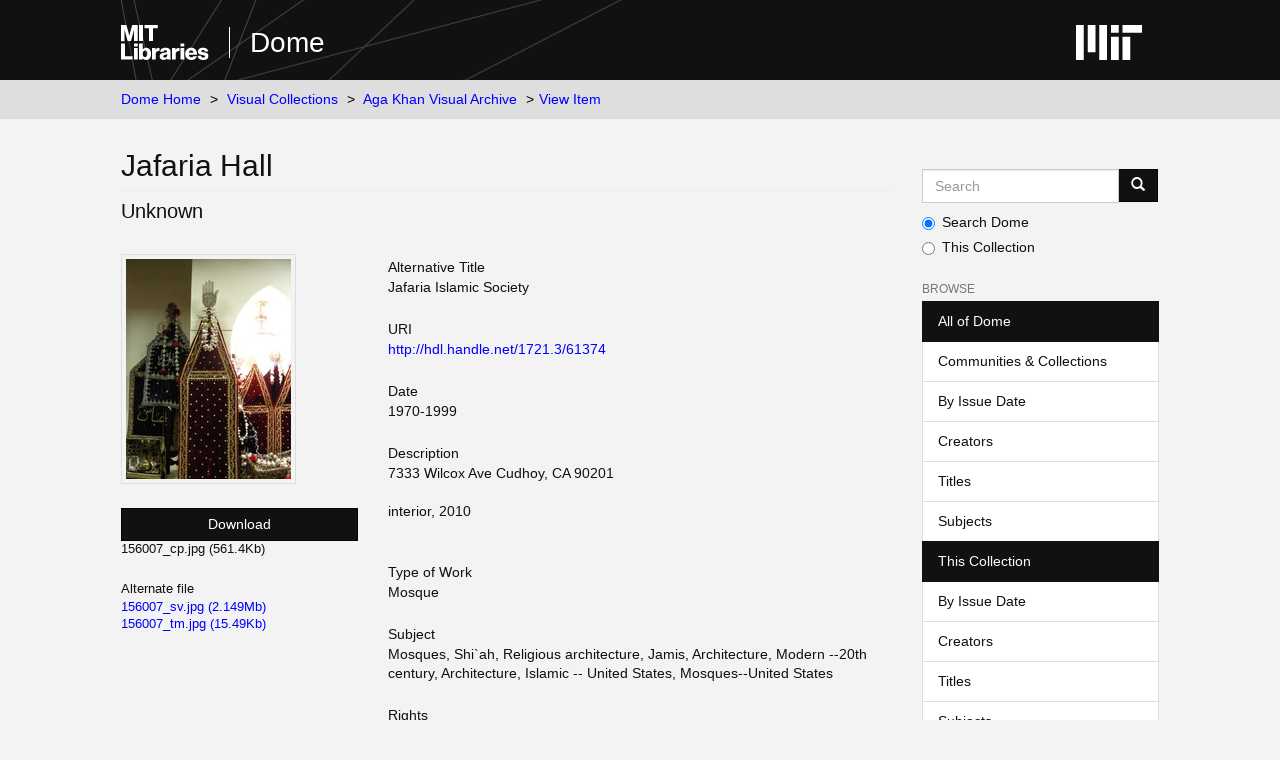

--- FILE ---
content_type: text/html;charset=utf-8
request_url: https://dome.mit.edu/handle/1721.3/61374
body_size: 4341
content:
<!DOCTYPE html>
            <!--[if lt IE 7]> <html class="no-js lt-ie9 lt-ie8 lt-ie7" lang="en"> <![endif]-->
            <!--[if IE 7]>    <html class="no-js lt-ie9 lt-ie8" lang="en"> <![endif]-->
            <!--[if IE 8]>    <html class="no-js lt-ie9" lang="en"> <![endif]-->
            <!--[if gt IE 8]><!--> <html class="no-js" lang="en"> <!--<![endif]-->
            <head><META http-equiv="Content-Type" content="text/html; charset=UTF-8">
<meta content="text/html; charset=UTF-8" http-equiv="Content-Type">
<meta content="IE=edge,chrome=1" http-equiv="X-UA-Compatible">
<meta content="width=device-width,initial-scale=1" name="viewport">
<link rel="shortcut icon" href="https://cdn.libraries.mit.edu/files/branding/favicons/favicon.ico">
<link rel="apple-touch-icon" href="https://cdn.libraries.mit.edu/files/branding/favicons/apple-touch-icon.png">
<meta name="Generator" content="DSpace 6.4">
<link href="/themes/mit-fol/styles/main.css" rel="stylesheet">
<link type="application/opensearchdescription+xml" rel="search" href="https://dome.mit.edu:443/open-search/description.xml" title="DSpace">
<script>
                //Clear default text of empty text areas on focus
                function tFocus(element)
                {
                if (element.value == ' '){element.value='';}
                }
                //Clear default text of empty text areas on submit
                function tSubmit(form)
                {
                var defaultedElements = document.getElementsByTagName("textarea");
                for (var i=0; i != defaultedElements.length; i++){
                if (defaultedElements[i].value == ' '){
                defaultedElements[i].value='';}}
                }
                //Disable pressing 'enter' key to submit a form (otherwise pressing 'enter' causes a submission to start over)
                function disableEnterKey(e)
                {
                var key;

                if(window.event)
                key = window.event.keyCode; //Internet Explorer
                else
                key = e.which; //Firefox and Netscape

                if(key == 13) //if "Enter" pressed, then disable!
                return false;
                else
                return true;
                }
            </script><!--[if lt IE 9]>
                <script src="/themes/mit-fol/node_modules/html5shiv/dist/html5shiv.js"> </script>
                <script src="/themes/mit-fol/node_modules/respond/dest/respond.min.js"> </script>
                <![endif]--><script src="/themes/mit-fol/vendor/modernizr/modernizr.min.js"> </script>
<title>Jafaria Hall</title>
<link rel="schema.DCTERMS" href="http://purl.org/dc/terms/" />
<link rel="schema.DC" href="http://purl.org/dc/elements/1.1/" />
<meta name="DCTERMS.spatial" content="Site: Cudahy (United States)" xml:lang="en_US" />
<meta name="DCTERMS.temporal" content="creation date: late 20th century" xml:lang="en_US" />
<meta name="DC.creator" content="Unknown" xml:lang="en_US" />
<meta name="DC.date" content="late 20th century" xml:lang="en_US" scheme="DCTERMS.W3CDTF" />
<meta name="DCTERMS.dateAccepted" content="2011-03-08T16:34:14Z" scheme="DCTERMS.W3CDTF" />
<meta name="DCTERMS.available" content="2011-03-08T16:34:14Z" scheme="DCTERMS.W3CDTF" />
<meta name="DCTERMS.issued" content="1970-1999" xml:lang="en_US" scheme="DCTERMS.W3CDTF" />
<meta name="DC.identifier" content="156007" xml:lang="en_US" />
<meta name="DC.identifier" content="http://hdl.handle.net/1721.3/61374" xml:lang="en_US" scheme="DCTERMS.URI" />
<meta name="DC.description" content="7333 Wilcox Ave&#xA;Cudhoy, CA 90201" xml:lang="en_US" />
<meta name="DC.description" content="interior, 2010" xml:lang="en_US" />
<meta name="DCTERMS.isPartOf" content="140857" xml:lang="en_US" />
<meta name="DC.rights" content="(c) Maryam Eskandari 2010" xml:lang="en_US" />
<meta name="DC.subject" content="Mosques" xml:lang="en_US" />
<meta name="DC.subject" content="Shi`ah" xml:lang="en_US" />
<meta name="DC.subject" content="Religious architecture" xml:lang="en_US" />
<meta name="DC.subject" content="Jamis" xml:lang="en_US" />
<meta name="DC.subject" content="Architecture, Modern --20th century" xml:lang="en_US" />
<meta name="DC.subject" content="Architecture, Islamic -- United States" xml:lang="en_US" />
<meta name="DC.subject" content="Mosques--United States" xml:lang="en_US" />
<meta name="DC.title" content="Jafaria Hall" xml:lang="en_US" />
<meta name="DCTERMS.alternative" content="Jafaria Islamic Society" xml:lang="en_US" />
<meta name="DC.type" content="Image" xml:lang="en_US" />
<meta name="DC.rights" content="All rights reserved" xml:lang="en_US" />
<meta name="DC.identifier" content="Eskandari Jafaria Islamic Center/DSCN8166.JPG" xml:lang="en_US" />
<meta name="DC.contributor" content="American, Islamic" xml:lang="en_US" />
<meta content="Mosques; Shi`ah; Religious architecture; Jamis; Architecture, Modern --20th century; Architecture, Islamic -- United States; Mosques--United States; Image" name="citation_keywords">
<meta content="Jafaria Hall" name="citation_title">
<meta content="Unknown" name="citation_author">
<meta content="https://dome.mit.edu/bitstream/1721.3/61374/2/156007_sv.jpg" name="citation_pdf_url">
<meta content="1970-1999" name="citation_date">
<meta content="https://dome.mit.edu/handle/1721.3/61374" name="citation_abstract_html_url">
</head><body>
<div class="wrap-outer-header layout-band">
<div class="wrap-header">
<header role="banner" class="header-site header-slim">
<div class="wrap-header-core">
<h1 class="name-site group nav-logo">
<a href="https://libraries.mit.edu/" class="logo-mit-lib"><img height="35" alt="MIT Libraries logo" src="https://cdn.libraries.mit.edu/files/branding/local/mitlib-wordmark.svg"></a><a href="/" class="platform-name">Dome</a>
</h1>
</div>
<div class="wrap-header-supp">
<a href="https://www.mit.edu" class="link-logo-mit"><img height="35" alt="MIT" src="https://cdn.libraries.mit.edu/files/branding/local/mit_logo_std_rgb_white.svg"></a>
</div>
</header>
</div>
</div>
<div class="trail-wrapper hidden-print">
<div>
<div>
<div>
<div class="breadcrumb dropdown visible-xs">
<a data-toggle="dropdown" class="dropdown-toggle" role="button" href="#" id="trail-dropdown-toggle">View Item&nbsp;<b class="caret"></b></a>
<ul aria-labelledby="trail-dropdown-toggle" role="menu" class="dropdown-menu">
<li role="presentation">
<a role="menuitem" href="/">Dome Home</a>
</li>
<li role="presentation">
<a role="menuitem" href="/handle/1721.3/1">Visual Collections</a>
</li>
<li role="presentation">
<a role="menuitem" href="/handle/1721.3/45936">Aga Khan Visual Archive</a>
</li>
<li role="presentation" class="disabled">
<a href="#" role="menuitem">View Item</a>
</li>
</ul>
</div>
<ul class="wrap-breadcrumb breadcrumb hidden-xs">
<li>
<a href="/">Dome Home</a>
</li>
<li>
<a href="/handle/1721.3/1">Visual Collections</a>
</li>
<li>
<a href="/handle/1721.3/45936">Aga Khan Visual Archive</a>
</li>
<li class="active">View Item</li>
</ul>
</div>
</div>
</div>
</div>
<div class="hidden" id="no-js-warning-wrapper">
<div id="no-js-warning">
<div class="notice failure">JavaScript is disabled for your browser. Some features of this site may not work without it.</div>
</div>
</div>
<div class="wrap-content" id="main-container">
<div class="starter">
<button type="button" class="navbar-toggle visible-xs visible-sm pull-right" data-toggle="offcanvas"><span class="sr-only">Toggle navigation</span><span class="icon-bar"></span><span class="icon-bar"></span><span class="icon-bar"></span></button>
</div>
<div class="row row-offcanvas row-offcanvas-right">
<div class="horizontal-slider clearfix">
<div class="col-xs-12 col-sm-12 col-md-9 main-content">
<div>
<div id="aspect_artifactbrowser_ItemViewer_div_item-view" class="ds-static-div primary">
<!-- External Metadata URL: cocoon://metadata/handle/1721.3/61374/mets.xml-->
<div class="item-summary-view-metadata">
<h2 class="page-header first-page-header">Jafaria Hall</h2>
<div class="simple-item-view-authors item-page-field-wrapper table">
<span class=""><span class="author-list-1">Unknown</span></span>
</div>
<div class="row">
<div class="col-sm-4 smaller-font">
<div class="row">
<div class="col-xs-6 col-sm-12">
<div class="thumbnail">
<img alt="Thumbnail" class="img-thumbnail" src="/bitstream/handle/1721.3/61374/156007_cp.jpg.jpg?sequence=7&isAllowed=y"></div>
</div>
<div class="col-xs-6 col-sm-12">
<div class="item-page-field-wrapper table word-break">
<div>
<a class="btn btn-primary download-button" href="/bitstream/handle/1721.3/61374/156007_cp.jpg?sequence=1&isAllowed=y">Download</a>156007_cp.jpg (561.4Kb)</div>
</div>
<div class="item-page-field-wrapper table word-break">
<h5>Alternate file</h5>
<div>
<a href="/bitstream/handle/1721.3/61374/156007_sv.jpg?sequence=2&isAllowed=y">156007_sv.jpg (2.149Mb)</a>
</div>
<div>
<a href="/bitstream/handle/1721.3/61374/156007_tm.jpg?sequence=3&isAllowed=y">156007_tm.jpg (15.49Kb)</a>
</div>
</div>
</div>
</div>
</div>
<div class="col-sm-8">
<div class="simple-item-view-alternative-title item-page-field-wrapper">
<h5>Alternative Title</h5>
<div>Jafaria Islamic Society</div>
</div>
<div class="simple-item-view-uri item-page-field-wrapper table">
<h5>URI</h5>
<span><a href="http://hdl.handle.net/1721.3/61374">http://hdl.handle.net/1721.3/61374</a></span>
</div>
<div class="simple-item-view-date word-break item-page-field-wrapper table">
<h5>Date</h5>1970-1999</div>
<div class="simple-item-view-description item-page-field-wrapper table">
<h5>Description</h5>
<div>7333 Wilcox Ave
Cudhoy, CA 90201<div class="spacer">&nbsp;</div>interior, 2010<div class="spacer">&nbsp;</div>
</div>
</div>
<div class="simple-item-view-worktype item-page-field-wrapper">
<h5>Type of Work</h5>
<span>Mosque</span>
</div>
<div class="simple-item-view-subject item-page-field-wrapper">
<h5>Subject</h5>
<div>Mosques, Shi`ah, Religious architecture, Jamis, Architecture, Modern --20th century, Architecture, Islamic -- United States, Mosques--United States</div>
</div>
<div class="simple-item-view-terms item-page-field-wrapper">
<h5>Rights</h5>
<div>
<field mdschema="dc" language="en_US" element="rights">(c) Maryam Eskandari 2010</field>
</div>
</div>
<div class="simple-item-view-terms item-page-field-wrapper">
<h5>Rights Statement</h5>
<div>All rights reserved</div>
</div>
<div class="simple-item-view-ispartof item-page-field-wrapper">
<h5>Item is Part of</h5>
<div>140857</div>
</div>
<div class="simple-item-view-show-full item-page-field-wrapper table">
<h5>Metadata</h5>
<a href="/handle/1721.3/61374?show=full">Show full item record</a>
</div>
<hr class="collection-separator">
<div class="simple-item-view-collections item-page-field-wrapper table">
<h5>Collections</h5>
<ul class="ds-referenceSet-list">
<!-- External Metadata URL: cocoon://metadata/handle/1721.3/45936/mets.xml-->
<li>
<a href="/handle/1721.3/45936">Aga Khan Visual Archive</a>
</li>
</ul>
</div>
</div>
</div>
</div>
</div>
</div>
</div>
<div role="navigation" id="sidebar" class="col-xs-6 col-sm-3 sidebar-offcanvas">
<div class="word-break hidden-print" id="ds-options">
<div class="ds-option-set" id="ds-search-option">
<form method="post" class="" id="ds-search-form" action="/discover">
<fieldset>
<div class="input-group">
<input placeholder="Search" type="text" class="ds-text-field form-control" aria-label="Search MIT DSpace" name="query"><span class="input-group-btn"><button title="Go" class="ds-button-field btn btn-primary"><span aria-hidden="true" class="glyphicon glyphicon-search"></span></button></span>
</div>
<div class="radio">
<label><input checked value="" name="scope" type="radio" id="ds-search-form-scope-all">Search Dome</label>
</div>
<div class="radio">
<label><input name="scope" type="radio" id="ds-search-form-scope-container" value="1721.3/45936">This Collection</label>
</div>
</fieldset>
</form>
</div>
<h2 class="ds-option-set-head  h6">Browse</h2>
<div id="aspect_viewArtifacts_Navigation_list_browse" class="list-group">
<a class="list-group-item active"><span class="h5 list-group-item-heading  h5">All of Dome</span></a><a href="/community-list" class="list-group-item ds-option">Communities &amp; Collections</a><a href="/browse?type=dateissued" class="list-group-item ds-option">By Issue Date</a><a href="/browse?type=author" class="list-group-item ds-option">Creators</a><a href="/browse?type=title" class="list-group-item ds-option">Titles</a><a href="/browse?type=subject" class="list-group-item ds-option">Subjects</a><a class="list-group-item active"><span class="h5 list-group-item-heading  h5">This Collection</span></a><a href="/handle/1721.3/45936/browse?type=dateissued" class="list-group-item ds-option">By Issue Date</a><a href="/handle/1721.3/45936/browse?type=author" class="list-group-item ds-option">Creators</a><a href="/handle/1721.3/45936/browse?type=title" class="list-group-item ds-option">Titles</a><a href="/handle/1721.3/45936/browse?type=subject" class="list-group-item ds-option">Subjects</a>
</div>
<h2 class="ds-option-set-head  h6">My Account</h2>
<div id="aspect_viewArtifacts_Navigation_list_account" class="list-group">
<a href="/login" class="list-group-item ds-option">Login</a>
</div>
<div id="aspect_viewArtifacts_Navigation_list_context" class="list-group"></div>
<div id="aspect_viewArtifacts_Navigation_list_administrative" class="list-group"></div>
<div id="aspect_discovery_Navigation_list_discovery" class="list-group"></div>
</div>
</div>
</div>
</div>
</div>
<footer>
<div class="wrap-outer-footer layout-band">
<div class="wrap-footer footer-slim">
<div aria-label="MIT Libraries footer" class="footer-main">
<div class="identity">
<div class="wrap-logo-lib">
<a class="logo-mit-lib" href="https://libraries.mit.edu"><img width="150" alt="MIT Libraries" src="https://cdn.libraries.mit.edu/files/branding/local/mitlib-wordmark.svg"></a>
</div>
<div class="wrap-middle">
<div class="wrap-policies">
<nav aria-label="MIT Libraries policy menu">
<span class="item"><a class="link-sub" href="https://libraries.mit.edu/privacy">Privacy</a></span><span class="item"><a class="link-sub" href="https://libraries.mit.edu/permissions">Permissions</a></span><span class="item"><a class="link-sub" href="https://libraries.mit.edu/accessibility">Accessibility</a></span><span class="item"><a class="link-sub" href="https://libraries.mit.edu/contact">Contact us</a></span>
</nav>
</div>
</div>
</div>
</div>
</div>
</div>
<div class="wrap-outer-footer-institute layout-band">
<div class="wrap-footer-institute">
<div class="footer-info-institute">
<a href="https://www.mit.edu" class="link-logo-mit"><img width="150" alt="MIT" src="https://cdn.libraries.mit.edu/files/branding/local/mit_lockup_std-three-line_rgb_white.svg"></a>
<div class="license">Content created by the MIT Libraries, <a href="https://creativecommons.org/licenses/by-nc/4.0/">CC BY-NC</a> unless otherwise noted. <a href="https://libraries.mit.edu/research-support/notices/copyright-notify/">Notify us about copyright concerns</a>.
                        </div>
</div>
</div>
</div>
</footer>
<script type="text/javascript">
                         if(typeof window.import === 'undefined'){
                            window.import={};
                          };
                        window.import.contextPath= '';window.import.themePath= '/themes/mit-fol/';</script><script type="text/javascript">
                         if(typeof window.publication === 'undefined'){
                            window.publication={};
                          };
                        window.publication.contextPath= '';window.publication.themePath= '/themes/mit-fol/';</script><script type="text/javascript">
            if(typeof window.DSpace === 'undefined'){
            window.DSpace={};
            };</script><script>if(!window.DSpace){window.DSpace={};}window.DSpace.context_path='';window.DSpace.theme_path='/themes/mit-fol/';</script><script src="/themes/mit-fol/scripts/theme.js"> </script><script>
          var _paq = window._paq = window._paq || [];
          /* tracker methods like "setCustomDimension" should be called before "trackPageView" */
          _paq.push(['trackPageView']);
          _paq.push(['enableLinkTracking']);
          (function() {
            var u="https://matomo.libraries.mit.edu/";
            _paq.push(['setTrackerUrl', u+'matomo.php']);
            _paq.push(['setSiteId', '8']);
            var d=document, g=d.createElement('script'), s=d.getElementsByTagName('script')[0];
            g.async=true; g.src=u+'matomo.js'; s.parentNode.insertBefore(g,s);
          })();
      </script>
</body></html>
